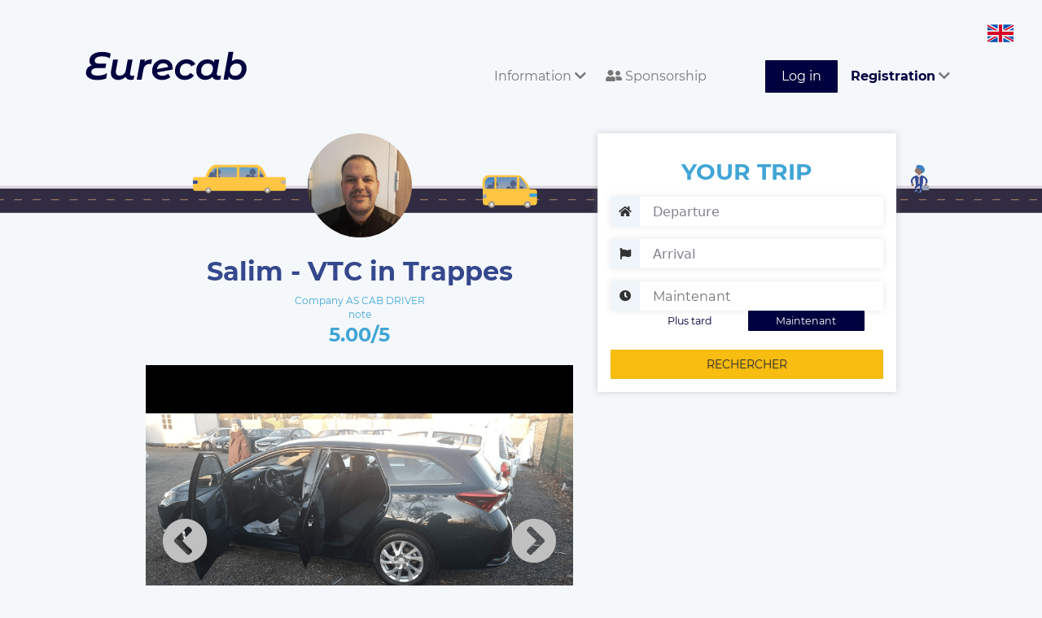

--- FILE ---
content_type: text/html; charset=UTF-8
request_url: https://www.eurecab.com/en/annonce/as-cab-driver
body_size: 6802
content:
<!DOCTYPE html>
<html lang="en" class="no-js">
<head>


    <!-- Google tag (gtag.js) --> 
    <script async src="https://www.googletagmanager.com/gtag/js?id=G-RLLG5FD3H6"></script> <script> window.dataLayer = window.dataLayer || []; function gtag(){dataLayer.push(arguments);} gtag('js', new Date()); gtag('config', 'G-RLLG5FD3H6'); </script>
    <!-- Google tag (gtag.js) end -->

    
    <script type="text/javascript" charset="UTF-8" src="//cdn.cookie-script.com/s/189a08d42058454cd76f329218eb6beb.js"></script>

    <meta charset="utf-8">
    <meta http-equiv="X-UA-Compatible" content="IE=edge">
    <meta name="viewport" content="width=device-width, initial-scale=1">

        <title>
        Salim - VTC in Trappes
    </title>
    <meta name="description" content="Book your Private Chauffeur AS CAB DRIVER in Trappes and surroundings. Noted company 5.00 / 5 with 5 Verified Customer Reviews. Professional Drivers and Impeccable Vehicles. The price is fixed at the reservation and without surprise. 10% discount on your first race with code ECXZAV." />
    <meta name="keywords" content="Taxi, VTC, AS CAB DRIVER, Trappes, booking" />

    <meta property="og:url" content="https://www.eurecab.com/en/annonce/as-cab-driver" />
    <meta property="og:type" content="website" />
    <meta property="og:title" content="Salim - VTC in Trappes" />
    <meta property="og:description" content="Book your Private Chauffeur AS CAB DRIVER in Trappes and surroundings. Noted company 5.00 / 5 with 5 Verified Customer Reviews. Professional Drivers and Impeccable Vehicles. The price is fixed at the reservation and without surprise. 10% discount on your first race with code ECXZAV." />
    <meta property="og:image:secure_url" content="https://www.eurecab.com/storage/members/pictures/202003/108084/profile-108084-small.png?t=1587398644" />

<!-- .ico -->
    <link rel="shortcut icon" href="https://www.eurecab.com/images/logo/favicon.ico?v=3"/>
    <link rel="icon" href="https://www.eurecab.com/images/logo/favicon.ico?v=3"/>

    <link href="https://www.eurecab.com/assets/bootstrap/css/bootstrap.min.css" rel="stylesheet">
<!--    <link rel="stylesheet" href="//maxcdn.bootstrapcdn.com/font-awesome/4.3.0/css/font-awesome.min.css"> -->

    <!-- fonts -->
    <link href='https://fonts.googleapis.com/css?family=Quicksand:400,700|Open+Sans:400italic,600italic,700italic,400,600,700'
          rel='stylesheet' type='text/css'>

    <script>
      !function (f, b, e, v, n, t, s) {
        if (f.fbq) return;
        n = f.fbq = function () {
          n.callMethod ?
            n.callMethod.apply(n, arguments) : n.queue.push(arguments)
        };
        if (!f._fbq) f._fbq = n;
        n.push = n;
        n.loaded = !0;
        n.version = '2.0';
        n.queue = [];
        t = b.createElement(e);
        t.async = !0;
        t.src = v;
        s = b.getElementsByTagName(e)[0];
        s.parentNode.insertBefore(t, s)
      }(window, document, 'script', 'https://connect.facebook.net/en_US/fbevents.js');
      fbq('init', "246963072385715");
      fbq('track', 'PageView');
    </script>

    <script>
    (function (i, s, o, g, r, a, m) {
      i['GoogleAnalyticsObject'] = r;
      i[r] = i[r] || function () {
        (i[r].q = i[r].q || []).push(arguments)
      }, i[r].l = 1 * new Date();
      a = s.createElement(o),
        m = s.getElementsByTagName(o)[0];
      a.async = 1;
      a.src = g;
      m.parentNode.insertBefore(a, m)
    })(window, document, 'script', '//www.google-analytics.com/analytics.js', 'ga');

    ga('create', 'UA-54791403-1', 'auto');
    ga('send', 'pageview');
    ga('require', 'ecommerce');
    </script>

        
    <noscript>
        <img height="1" width="1" style="display:none" alt="facebook_pixel"
                   src="https://www.facebook.com/tr?id=246963072385715&ev=PageView&noscript=1"/>
    </noscript>

	<link href="/css/main.css?id=1928139f4f06bba441be" rel="stylesheet">

	    <link href="https://www.eurecab.com/assets/bootstrap/css/bootstrap-datetimepicker.min.css" rel="stylesheet">

    <script>
        let a = 'json';
    </script>

    <script type="application/ld+json">
    {
        "@context": "http://schema.org/",
        "@type": "TaxiService",
        "provider": {
            "@type": "LocalBusiness",
            "name": "AS CAB DRIVER",
            "image": "https://www.eurecab.com/storage/members/pictures/202003/108084/profile-108084-large.png?t=1587398643",
            "address": "Trappes",
            "priceRange": "10",
            "telephone": "+33100000000",
            "areaServed": {
                "@type": "City",
                "name": "Trappes"
            },
            "location": {
                "@type": "Place",
                "geo": {
                    "@type": "GeoCircle",
                    "geoMidpoint": {
                        "@type": "GeoCoordinates",
                        "latitude": "48.776731",
                        "longitude": "2.001844"
                    },
                    "geoRadius": "50"
                }
            }        },
        "aggregateRating": {
            "@type": "AggregateRating",
            "ratingValue": "5.00",
            "reviewCount": "5"
        }
            }
    </script>


    <script>
      fbq('track', 'ViewContent', {
        content_name: 'ad_as-cab-driver'
      });
    </script>
    <!-- DO NOT MODIFY -->
    <!-- End Facebook Pixel Code -->


<!-- favicons -->
    <link rel="apple-touch-icon" sizes="180x180" href="/images/logo/favicons/apple-touch-icon.png?v=3">
    <link rel="icon" type="image/png" sizes="32x32" href="/images/logo/favicons/favicon-32x32.png?v=3">
    <link rel="icon" type="image/png" sizes="16x16" href="/images/logo/favicons/favicon-16x16.png?v=3">
    <link rel="manifest" href="/images/logo/favicons/site.webmanifest?v=3">
    <link rel="mask-icon" href="/images/logo/favicons/safari-pinned-tab.svg?v=3" color="#5bbad5">
    <link rel="shortcut icon" href="/images/logo/favicons/favicon.ico?v=3">
    <meta name="msapplication-TileColor" content="#da532c">
    <meta name="msapplication-config" content="/images/logo/favicons/browserconfig.xml?v=3">
    <meta name="theme-color" content="#00013f">

    <link href="https://www.eurecab.com/assets/css/front.extra.css" rel="stylesheet">
    <style>
            </style>

    <!-- Google Tag Manager -->
    <script>(function (w, d, s, l, i) {
            w[l] = w[l] || [];
            w[l].push({
                'gtm.start': new Date().getTime(), event: 'gtm.js'
            });
            var f = d.getElementsByTagName(s)[0],
                j = d.createElement(s), dl = l != 'dataLayer' ? '&l=' + l : '';
            j.async = true;
            j.src =
                'https://www.googletagmanager.com/gtm.js?id=' + i + dl;
            f.parentNode.insertBefore(j, f);
        })(window, document, 'script', 'dataLayer', 'GTM-TKTSXHG');</script>
    <!-- End Google Tag Manager -->

    <noscript>
        <iframe src="https://www.googletagmanager.com/ns.html?id=GTM-TKTSXHG"
                height="0" width="0" style="display:none;visibility:hidden"></iframe>
    </noscript>
    <!-- End Google Tag Manager (noscript) -->

    <script type="application/ld+json">{
        "@context": "http://schema.org",
        "@type": "Organization",
        "additionalType": "http://www.productontology.org/id/Taxicab",
        "name": "Eurecab",
        "logo": "http://www.eurecab.com/favicon.ico",
        "url": "https://www.eurecab.com",
        "sameAs": [
            "https://www.facebook.com/EURECAB/",
            "https://twitter.com/Eurecabfr"
        ],
        "contactPoint": {
            "@type": "ContactPoint",
            "telephone": "+33100000000",
            "contactType": "Customer Service",
            "email": "contact@eurecab.com",
            "contactOption": "TollFree",
            "areaServed": "France",
            "availableLanguage": "English,French"
        },
        "address": {
            "@type": "PostalAddress",
            "addressCountry": "France",
            "addressLocality": "Paris",
            "addressRegion": null,
            "postalCode": "75011",
            "streetAddress": "100 rue de la Folie Méricourt"
        }
    }</script>
</head>

<body>

	<div class="wrapper">
		<!--
................................................................................
	Front header
................................................................................
-->
<!--
................................................................................
	Admin bar
................................................................................
-->

<nav class="navbar header navbar-default">
    <div class="header-container container-fluid">
        <div class="navbar-header">
            <button type="button" class="navbar-toggle collapsed" data-toggle="collapse"
                    data-target="#bs-example-navbar-collapse-1" aria-expanded="false">
                <span class="sr-only">Toggle navigation</span>
                <span class="icon-bar"></span>
                <span class="icon-bar"></span>
                <span class="icon-bar"></span>
            </button>
            <a class="navbar-brand header-logo" href="/">
                <div class="header-logo__comp">
                    <img class="header-logo__letters" alt="eurecab logo text" src="https://www.eurecab.com/images/logo/full_blue.svg"/>
                </div>
            </a>
            <div class="menu-language">
                <img alt="Icone pays en" class="language-icon"
                     src="https://www.eurecab.com/assets/img/flags/en.svg">
                <div class="submenu-language">
                                            <a class="submenu-item" rel="alternate" hreflang="en"
                           href="https://www.eurecab.com/en/annonce/as-cab-driver">
                            <img src="https://www.eurecab.com/assets/img/flags/en.svg"
                                 alt="Icone pays English" class="language-icon">
                            <span class="spacer"></span>
                            <span>English</span>
                        </a>
                                            <a class="submenu-item" rel="alternate" hreflang="fr"
                           href="https://www.eurecab.com/fr/annonce/as-cab-driver">
                            <img src="https://www.eurecab.com/assets/img/flags/fr.svg"
                                 alt="Icone pays Français" class="language-icon">
                            <span class="spacer"></span>
                            <span>Français</span>
                        </a>
                                    </div>
            </div>
        </div>

        <div class="collapse navbar-collapse" id="bs-example-navbar-collapse-1">
            <ul class="nav navbar-nav navbar-right">
                <li role="menuitem" class="dropdown">
                    <a href="#" class="header-link dropdown-toggle" data-toggle="dropdown" aria-expanded="true">
                        Information <i class="fa fa-chevron-down"></i>
                    </a>
                    <ul role="menu" class="dropdown-menu">
                        <li role="menuitem">
                            <a href="https://www.eurecab.com/en/cities">
                                Cities served
                            </a>

                            <span class="hr-menu-item"></span>

                            <a class=""
                               href="https://entreprise.eurecab.com">
                                Business Offer
                            </a>

                            <!-- <a href="http://blog.eurecab.com/nos-engagements">
                                Environmental Social Responsibility
                            </a> -->

                                                                                                                                                            <a href="https://www.eurecab.com/en/informations/les-vehicules">
                                        Vehicles
                                    </a>
                                                                                                                                <a href="https://www.eurecab.com/en/informations/eurecab-dans-les-medias">
                                        Eurecab in the media
                                    </a>
                                                            
                            <span class="hr-menu-item"></span>

                                                            <a href="https://eure-cab.zendesk.com/hc/fr" aria-label="Aide"
                                   class="e2-footer-link" target="_blank" rel="noopener">
                                    Help / Contact
                                </a>
                                                    </li>
                    </ul>
                </li>

                <li role="menuitem">
                    <a href="https://eurecab.page.link/Co5h" class="header-link">
                        <i class="fas fa-user-friends"></i>
                        Sponsorship
                    </a>
                </li>

                
                                    <li role="menuitem">
                        <a class="header-link header-link-button btn btn-success" href="https://www.eurecab.com/en/auth/login">
                            Log in
                        </a>
                    </li>

                    <li role="menuitem" class="dropdown">
                        <a href="#" class="header-link dropdown-toggle" data-toggle="dropdown" aria-expanded="true">
                            <strong>Registration</strong>
                            <i class="fa fa-chevron-down"></i>
                        </a>
                        <ul role="menu" class="dropdown-menu">
                            <li role="menuitem">
                                <a href="https://www.eurecab.com/en/auth/register">
                                    <strong>You&#039;re a passenger</strong>
                                </a>
                            </li>
                            <li role="menuitem">
                                <a href="https://www.eurecab.com/en/driver/signup">
                                    <strong>You&#039;re a driver</strong>
                                </a>
                            </li>
                        </ul>
                    </li>
                            </ul>
        </div>
    </div>
</nav>
<div class="posthead"></div>
		<!--
................................................................................
	User message
................................................................................
-->



		
    <div class="e2-section" id="app">
        <div class="driver-background"></div>
        <div class="e2-section-content driver">
            <div class="e2-section-left col-md-7">
                <div class="driver-header">
                    <div class="driver-avatar">
                        <img src="https://www.eurecab.com/storage/members/pictures/202003/108084/profile-108084-large.png?t=1587398643"
                             class="driver-avatar__image" alt="Photo de profil pour le VTC AS CAB DRIVER à Trappes">
                    </div>
                    <div class="driver-name">
                        <h1 class="driver-name__head">
                            Salim - VTC in Trappes
                        </h1>
                    </div>
                    <div class="driver-grade">
                                                    <div class="driver-grade__label">
                                Company AS CAB DRIVER
                            </div>
                                                                            <div class="driver-grade__label">note</div>
                            <div class="driver-grade__number">5.00/5</div>
                                            </div>
                </div>
            </div>

            <app-ad-search action="https://www.eurecab.com/en/annonce/as-cab-driver"
                           :auth=" {} "
                           :result="JSON.parse('{&quot;searched&quot;:false}')"
                           from=""
                           to=""
                           dt=""
                           ad="4935"></app-ad-search>

            <form id="bookingForm" class="formBooking" method="post" action="https://www.eurecab.com/en/booking">
            </form>

                            <div class="e2-section-left col-md-7" style="margin-top: 20px">
                    <app-carousel target=".pic"></app-carousel>

                                            <div class="hidden pic"
                             data-legend=""
                             data-path="https://www.eurecab.com/storage/members/pictures/202003/108084/cover-108084-59a28867-70d1-4db5-a114-dd62dfe48520-original.png?t=1587398643"></div>
                                            <div class="hidden pic"
                             data-legend=""
                             data-path="https://www.eurecab.com/storage/members/pictures/202003/108084/cover-108084-6344db0e-f516-4fd0-bf5d-37b843879d22-original.png?t=1587398643"></div>
                                            <div class="hidden pic"
                             data-legend=""
                             data-path="https://www.eurecab.com/storage/members/pictures/202003/108084/cover-108084-bb7133b1-2f5d-4f79-b876-dc3e03ce63de-original.png?t=1587398643"></div>
                                    </div>
                        <div class="e2-section-left col-md-7">
                <h2 class="h2-little">
                    About AS CAB DRIVER, your VTC in Trappes
                </h2>
                <div class="driver-bio">
                                    <p>Bonjour,
Je suis chauffeur privé vtc depuis janvier 2020, j&#039;aime mon métier , je parle trois langues ( français, Anglais, Arabe )
A bientôt.</p>
                                </div>
                <hr class="separator"/>
                                <div class="driver-vehicles">
                    <h2 class="cyan bold">
                        Available vehicles:
                    <div class="clearfix"></div>
                    </h2>
                                            <div class="driver-vehicles__item">
                            <span class="driver-vehicles__gamme">Economique</span>
                            <span class="driver-vehicles__model" data-toggle="tooltip" data-placement="top"
                                  title="Toyota auris touring sport">Toyota auris touring sport</span>
                            <span class="driver-vehicles__features">
                                <span class="driver-vehicles__seats">3</span>
                                Seats
                                <span class="driver-vehicles__bagages">4</span>
                                Luggages
                            </span>
                        </div>
                                    </div>
                <hr class="separator"/>
                <div class="driver-services">
                    <h2 class="bold cyan">Services:</h2>
                    <span class="driver-services__list">
                                                    <span class="driver-services__item">
                                <i class="fa fa-child cyan"></i> Car seat
                            </span>
                                                                            <span class="driver-services__item">
                                <i class="fa fa-plug cyan"></i> Véhicule hybride
                            </span>
                                                                                                        <span class="driver-services__item">
                                <i class="fa fa-wifi cyan"></i> Wi-Fi
                            </span>
                        
                                            </span>
                                                        </div>
                <hr class="separator"/>

                <div class="driver-localities">
                    <h2 class="cyan bold">
                        Other carriers in the region
                    </h2>
                    <p>
                                                    <a href="https://www.eurecab.com/en/annonce/prod-gds">
                                PROD GdS,                             </a>
                                                    <a href="https://www.eurecab.com/en/annonce/fdl-driver">
                                FDL DRIVER,                             </a>
                                                    <a href="https://www.eurecab.com/en/annonce/fab-drive-eurl">
                                FAB DRIVE eurl,                             </a>
                                                    <a href="https://www.eurecab.com/en/annonce/tagus-transport">
                                Tagus transport,                             </a>
                                                    <a href="https://www.eurecab.com/en/annonce/mamadou-bah">
                                Mamadou Bah,                             </a>
                                                    <a href="https://www.eurecab.com/en/annonce/timesguida">
                                Timesguida,                             </a>
                                                    <a href="https://www.eurecab.com/en/annonce/cial-car">
                                CIAL CAR,                             </a>
                                                    <a href="https://www.eurecab.com/en/annonce/monji-boubakri-ei">
                                MONJI BOUBAKRI EI,                             </a>
                                                    <a href="https://www.eurecab.com/en/annonce/liloo-driver">
                                Liloo driver,                             </a>
                                                    <a href="https://www.eurecab.com/en/annonce/procab">
                                Procab,                             </a>
                                                    <a href="https://www.eurecab.com/en/annonce/ivan-vtc">
                                Ivan VTC,                             </a>
                                                    <a href="https://www.eurecab.com/en/annonce/dimitri-da-costa-rebelo">
                                Dimitri da Costa Rebelo                            </a>
                                            </p>
                </div>
                <hr class="separator"/>

                <div id="comments" class="driver-reviews">
                    <p>
                        <h2 class="cyan bold">Customers&#039; opinion </h2>
                        (<span class="result-stars">
                            <i class="fa fa-star star-gold"></i>
                            <span class="result-stars__tag">
                                5.00 / 5
                                -
                                5 reviews
                            </span>
                        </span>)
                        <!--span class="pull-right driver-reviews__header">Trier par : <a href="#" class="driver-reviews__sort">Pertinence</a></span-->
                    </p>
                    <div class="driver-reviews__item">
        <div class="result-stars">
                            <i class="fa fa-star star-gold"></i>
                            <i class="fa fa-star star-gold"></i>
                            <i class="fa fa-star star-gold"></i>
                            <i class="fa fa-star star-gold"></i>
                            <i class="fa fa-star star-gold"></i>
                    </div>
        <p class="driver-reviews__name">Marc P.
            <small class="driver-reviews__date">January 25, 2023</small>
        </p>
            </div>
    <hr class="separator">
    <div class="driver-reviews__item">
        <div class="result-stars">
                            <i class="fa fa-star star-gold"></i>
                            <i class="fa fa-star star-gold"></i>
                            <i class="fa fa-star star-gold"></i>
                            <i class="fa fa-star star-gold"></i>
                            <i class="fa fa-star star-gold"></i>
                    </div>
        <p class="driver-reviews__name">Sabine B.
            <small class="driver-reviews__date">June 6, 2021</small>
        </p>
                    <p class="driver-reviews__content">Ponctuel souriant et très professionel</p>
            </div>
    <hr class="separator">
    <div class="driver-reviews__item">
        <div class="result-stars">
                            <i class="fa fa-star star-gold"></i>
                            <i class="fa fa-star star-gold"></i>
                            <i class="fa fa-star star-gold"></i>
                            <i class="fa fa-star star-gold"></i>
                            <i class="fa fa-star star-gold"></i>
                    </div>
        <p class="driver-reviews__name">Marie-pierre A.
            <small class="driver-reviews__date">April 9, 2021</small>
        </p>
            </div>
    <hr class="separator">
    <div class="driver-reviews__item">
        <div class="result-stars">
                            <i class="fa fa-star star-gold"></i>
                            <i class="fa fa-star star-gold"></i>
                            <i class="fa fa-star star-gold"></i>
                            <i class="fa fa-star star-gold"></i>
                            <i class="fa fa-star star-gold"></i>
                    </div>
        <p class="driver-reviews__name">Konstantin B.
            <small class="driver-reviews__date">February 26, 2021</small>
        </p>
                    <p class="driver-reviews__content">Une course parfait</p>
            </div>
    <hr class="separator">
    <div class="driver-reviews__item">
        <div class="result-stars">
                            <i class="fa fa-star star-gold"></i>
                            <i class="fa fa-star star-gold"></i>
                            <i class="fa fa-star star-gold"></i>
                            <i class="fa fa-star star-gold"></i>
                            <i class="fa fa-star star-gold"></i>
                    </div>
        <p class="driver-reviews__name">Alain B.
            <small class="driver-reviews__date">July 2, 2020</small>
        </p>
            </div>
    <hr class="separator">
                    <div id="comment_loader" style="display: none">
                        <div class="spinner">
                            <div class="rect1"></div>
                            <div class="rect2"></div>
                            <div class="rect3"></div>
                            <div class="rect4"></div>
                            <div class="rect5"></div>
                            <div class="rect6"></div>
                            <div class="rect7"></div>
                        </div>
                    </div>
                </div>
                <a href="#" class="cyan bold" id="comment_more">More comments</a>
            </div>
            <div class="clearfix"></div>
        </div>
    </div>
    <div class="push-xl"></div>
					<div class="e2-footer">
        <div class="e2-section container-fluid">
        <div class="e2-footer-nav col-sm-3">
            <h3 class="e2-footer-title">MORE ABOUT OUR SERVICES</h3>
            <a href="http://entreprise.eurecab.com" class="e2-footer-link">
                Business Offer
            </a>
            <a href="https://eure-cab.zendesk.com/hc/fr/categories/12474849318802-Pour-les-clients" class="e2-footer-link"
                target="_blank" rel="noopener">FAQ clients</a>
            <a href="https://eure-cab.zendesk.com/hc/fr/categories/12474854725906-Pour-les-partenaires-chauffeurs"
                class="e2-footer-link" target="_blank" rel="noopener">FAQ Driver</a>
            
                                    <a href="https://www.eurecab.com/en/cities/taxi-paris" class="e2-footer-link">
                Taxi Paris
            </a>
                                                                                    <a href="/files/eurecab_cgu_client.pdf" class="e2-footer-link"> Terms of Uses </a>
            
            <div class="rating-badge">
                <g:ratingbadge merchant_id=132913459></g:ratingbadge>
            </div>
        </div>
        <div class="e2-footer-nav col-sm-3">
            <h3 class="e2-footer-title">L'entreprise</h3>
            <a href="http://blog.eurecab.com/qui-sommes-nous" class="e2-footer-link">Qui sommes-nous ?</a>
            <a href="http://blog.eurecab.com/nos-engagements" class="e2-footer-link">
                Environmental Social Responsibility
            </a>
            <a href="/cdn-cgi/l/email-protection#8ae9e5e4feebe9fecaeffff8efe9ebe8a4e9e5e7" class="e2-footer-link">Rejoignez l'équipe</a>
            
            <a href="https://www.eurecab.com/en/informations/eurecab-dans-les-medias" class="e2-footer-link">Press</a>

            <h3 class="e2-footer-title">Contact</h3>
            <a href="https://www.facebook.com/Eurecab" aria-label="Facebook" class="e2-footer-link inline">
                <i class="fab fa-facebook-square fa-2x"></i>
            </a>
            <a href="https://twitter.com/Eurecabfr" aria-label="Twitter" class="e2-footer-link inline">
                <i class="fab fa-twitter fa-2x"></i>
            </a>

                            <a href="https://eure-cab.zendesk.com/hc/fr" aria-label="Contact"
                   class="e2-footer-link" target="_blank" rel="noopener">
                    Contactez nous
                </a>
                    </div>
        <div class="e2-footer-nav col-sm-2">
            <h3 class="e2-footer-title">Cities</h3>
                                                            <a href="https://www.eurecab.com/en/cities/paris" class="e2-footer-link">
                Paris
            </a>
                                                <a href="https://www.eurecab.com/en/cities/bordeaux" class="e2-footer-link">
                Bordeaux
            </a>
                                </div>
        <div class="e2-footer-nav col-sm-4">
            <h3 class="e2-footer-title">Trajets aéroport</h3>
            <a href="/cities/paris/aeroport-roissy-cdg" class="e2-footer-link">Aéroport Roissy Charles de Gaulle</a>
            <a href="/cities/paris/aeroport-paris-orly" class="e2-footer-link">Aéroport Paris Orly</a>
            <a href="/cities/paris/aeroport-paris-beauvais-tille" class="e2-footer-link">Aéroport Beauvais Tillé</a>
            <a href="/cities/nice/aeroport-nice-cote-d-azur" class="e2-footer-link">Aéroport Nice côte d'Azur</a>
            <a href="/cities/lyon/aeroport-lyon-saint-exupery" class="e2-footer-link">Aéroport Lyon Saint-Exupéry</a>
            <a href="/cities/bordeaux/aeroport-bordeaux-merignac" class="e2-footer-link">Aéroport Bordeaux Mérignac</a>
            <a href="/cities/marseille/aeroport-marseille-provence" class="e2-footer-link">Aéroport Marseille
                Provence</a>
        </div>
        <div class="clearfix"></div>
    </div>
</div>
	</div>
<!-- Google Tag Manager (noscript) -->
<noscript>
    <iframe src="https://www.googletagmanager.com/ns.html?id=GTM-TKTSXHG" height="0" width="0"
            style="display:none;visibility:hidden"></iframe>
</noscript>
<!-- End Google Tag Manager (noscript) -->
<script data-cfasync="false" src="/cdn-cgi/scripts/5c5dd728/cloudflare-static/email-decode.min.js"></script><script src="https://www.eurecab.com/assets/js/vendor/modernizr-2.8.3.js"></script>

    <script src="/js/front.js?id=9ea63198288158d9c719"></script>

	
    <script type="text/javascript" src="https://www.eurecab.com/assets/js/eurecab/ad_public_blade.js?v=1.0" id="AdPublicBlade"
            data-company="AS CAB DRIVER"
            data-vote-count="5"
            data-vote-average="5.00"
            data-locality="Trappes"
            data-ad-id="4935"></script>

    <!-- rich snippet to display stars with google search results -->
    <style type="text/css">
        #map-canvas {
            height: 265px;
            margin: 0;
            padding: 0;
        }

        .pac-container {
            z-index: 10000 !important;
        }

        #msg-vote {
            display: none;
        }
    </style>



<script defer src="https://static.cloudflareinsights.com/beacon.min.js/vcd15cbe7772f49c399c6a5babf22c1241717689176015" integrity="sha512-ZpsOmlRQV6y907TI0dKBHq9Md29nnaEIPlkf84rnaERnq6zvWvPUqr2ft8M1aS28oN72PdrCzSjY4U6VaAw1EQ==" data-cf-beacon='{"version":"2024.11.0","token":"b0f284ae55d344ce970c7a3bb002a63d","r":1,"server_timing":{"name":{"cfCacheStatus":true,"cfEdge":true,"cfExtPri":true,"cfL4":true,"cfOrigin":true,"cfSpeedBrain":true},"location_startswith":null}}' crossorigin="anonymous"></script>
</body>
</html>


--- FILE ---
content_type: text/javascript
request_url: https://www.eurecab.com/js/app-carousel.bundle.js
body_size: 26405
content:
webpackJsonp([3],{

/***/ "./node_modules/babel-loader/lib/index.js?{\"cacheDirectory\":true,\"presets\":[[\"env\",{\"modules\":false,\"targets\":{\"browsers\":[\"> 2%\"],\"uglify\":true}}]],\"plugins\":[\"transform-object-rest-spread\",[\"transform-runtime\",{\"polyfill\":false,\"helpers\":false}],\"syntax-dynamic-import\"]}!./node_modules/vue-loader/lib/selector.js?type=script&index=0!./resources/assets/js/front/components/Carousel.vue":
/***/ (function(module, __webpack_exports__, __webpack_require__) {

"use strict";
eval("Object.defineProperty(__webpack_exports__, \"__esModule\", { value: true });\n/* harmony import */ var __WEBPACK_IMPORTED_MODULE_0__front_store_carousel__ = __webpack_require__(\"./resources/assets/js/front/store/carousel.js\");\n/* harmony import */ var __WEBPACK_IMPORTED_MODULE_1__Carousel_Lightbox__ = __webpack_require__(\"./resources/assets/js/front/components/Carousel/Lightbox.vue\");\n/* harmony import */ var __WEBPACK_IMPORTED_MODULE_1__Carousel_Lightbox___default = __webpack_require__.n(__WEBPACK_IMPORTED_MODULE_1__Carousel_Lightbox__);\n//\n//\n//\n//\n//\n//\n//\n//\n//\n//\n//\n//\n//\n//\n//\n//\n//\n//\n//\n//\n//\n//\n//\n//\n//\n//\n//\n//\n//\n//\n//\n//\n//\n//\n//\n//\n//\n//\n//\n\n\n\n\n/* harmony default export */ __webpack_exports__[\"default\"] = ({\n    components: {\n        Lightbox: __WEBPACK_IMPORTED_MODULE_1__Carousel_Lightbox___default.a\n    },\n    props: {\n        target: {\n            type: String,\n            required: true\n        }\n    },\n    data: function data() {\n        return {\n            auto: true,\n            direction: 'left',\n            state: __WEBPACK_IMPORTED_MODULE_0__front_store_carousel__[\"a\" /* default */].state\n        };\n    },\n\n    computed: {\n        image: function image() {\n            if (this.state.index !== false) {\n                return this.state.images[this.state.index];\n            }\n        },\n        transition: function transition() {\n            return 'lightbox-' + this.direction;\n        }\n    },\n    methods: {\n        prev: function prev() {\n            this.direction = 'right';\n            __WEBPACK_IMPORTED_MODULE_0__front_store_carousel__[\"a\" /* default */].prev();\n        },\n        next: function next() {\n            this.direction = 'left';\n            __WEBPACK_IMPORTED_MODULE_0__front_store_carousel__[\"a\" /* default */].next();\n        },\n        disableAuto: function disableAuto() {\n            this.auto = false;\n        },\n        enableAuto: function enableAuto() {\n            if (this.state.fullscreen) {\n                return;\n            }\n            this.auto = true;\n        },\n        openFullscreen: function openFullscreen() {\n            this.disableAuto();\n            __WEBPACK_IMPORTED_MODULE_0__front_store_carousel__[\"a\" /* default */].open(this.state.index);\n        },\n        select: function select(index) {\n            if (index > this.state.index) {\n                this.direction = 'left';\n            } else if (index < this.state.index) {\n                this.direction = 'right';\n            }\n\n            __WEBPACK_IMPORTED_MODULE_0__front_store_carousel__[\"a\" /* default */].select(index);\n        }\n    },\n    mounted: function mounted() {\n        var _this = this;\n\n        var pictures = document.querySelectorAll(this.target);\n\n        pictures.forEach(function (picture) {\n            var info = {\n                path: picture.dataset.path,\n                legend: picture.dataset.legend || 'Votre chauffeur à votre disposition !'\n            };\n\n            __WEBPACK_IMPORTED_MODULE_0__front_store_carousel__[\"a\" /* default */].addImage(info);\n        });\n\n        this.$interval = window.setInterval(function () {\n            if (_this.auto === false) {\n                return;\n            }\n\n            _this.next();\n        }, 4000);\n    },\n    destroyed: function destroyed() {\n        if (this.$interval) {\n            window.clearInterval(this.$interval);\n        }\n    }\n});//# sourceURL=[module]\n//# sourceMappingURL=[data-uri]\n//# sourceURL=webpack-internal:///./node_modules/babel-loader/lib/index.js?{\"cacheDirectory\":true,\"presets\":[[\"env\",{\"modules\":false,\"targets\":{\"browsers\":[\"> 2%\"],\"uglify\":true}}]],\"plugins\":[\"transform-object-rest-spread\",[\"transform-runtime\",{\"polyfill\":false,\"helpers\":false}],\"syntax-dynamic-import\"]}!./node_modules/vue-loader/lib/selector.js?type=script&index=0!./resources/assets/js/front/components/Carousel.vue\n");

/***/ }),

/***/ "./node_modules/babel-loader/lib/index.js?{\"cacheDirectory\":true,\"presets\":[[\"env\",{\"modules\":false,\"targets\":{\"browsers\":[\"> 2%\"],\"uglify\":true}}]],\"plugins\":[\"transform-object-rest-spread\",[\"transform-runtime\",{\"polyfill\":false,\"helpers\":false}],\"syntax-dynamic-import\"]}!./node_modules/vue-loader/lib/selector.js?type=script&index=0!./resources/assets/js/front/components/Carousel/Lightbox.vue":
/***/ (function(module, __webpack_exports__, __webpack_require__) {

"use strict";
eval("Object.defineProperty(__webpack_exports__, \"__esModule\", { value: true });\n/* harmony import */ var __WEBPACK_IMPORTED_MODULE_0__LightboxImage__ = __webpack_require__(\"./resources/assets/js/front/components/Carousel/LightboxImage.vue\");\n/* harmony import */ var __WEBPACK_IMPORTED_MODULE_0__LightboxImage___default = __webpack_require__.n(__WEBPACK_IMPORTED_MODULE_0__LightboxImage__);\n/* harmony import */ var __WEBPACK_IMPORTED_MODULE_1__front_store_carousel__ = __webpack_require__(\"./resources/assets/js/front/store/carousel.js\");\n//\n//\n//\n//\n//\n//\n//\n//\n//\n//\n//\n//\n//\n//\n//\n//\n\n\n\n\n/* harmony default export */ __webpack_exports__[\"default\"] = ({\n    components: {\n        LightboxImage: __WEBPACK_IMPORTED_MODULE_0__LightboxImage___default.a\n    },\n    data: function data() {\n        return {\n            state: __WEBPACK_IMPORTED_MODULE_1__front_store_carousel__[\"a\" /* default */].state,\n            direction: 'left'\n        };\n    },\n\n    computed: {\n        image: function image() {\n            if (this.state.index !== false) {\n                return this.state.images[this.state.index];\n            }\n        },\n        transition: function transition() {\n            return 'lightbox-' + this.direction;\n        }\n    },\n    methods: {\n        close: function close() {\n            this.$emit('close');\n            __WEBPACK_IMPORTED_MODULE_1__front_store_carousel__[\"a\" /* default */].close();\n        },\n        prev: function prev() {\n            this.direction = 'right';\n            __WEBPACK_IMPORTED_MODULE_1__front_store_carousel__[\"a\" /* default */].prev();\n        },\n        next: function next() {\n            this.direction = 'left';\n            __WEBPACK_IMPORTED_MODULE_1__front_store_carousel__[\"a\" /* default */].next();\n        }\n    }\n});//# sourceURL=[module]\n//# sourceMappingURL=[data-uri]\n//# sourceURL=webpack-internal:///./node_modules/babel-loader/lib/index.js?{\"cacheDirectory\":true,\"presets\":[[\"env\",{\"modules\":false,\"targets\":{\"browsers\":[\"> 2%\"],\"uglify\":true}}]],\"plugins\":[\"transform-object-rest-spread\",[\"transform-runtime\",{\"polyfill\":false,\"helpers\":false}],\"syntax-dynamic-import\"]}!./node_modules/vue-loader/lib/selector.js?type=script&index=0!./resources/assets/js/front/components/Carousel/Lightbox.vue\n");

/***/ }),

/***/ "./node_modules/babel-loader/lib/index.js?{\"cacheDirectory\":true,\"presets\":[[\"env\",{\"modules\":false,\"targets\":{\"browsers\":[\"> 2%\"],\"uglify\":true}}]],\"plugins\":[\"transform-object-rest-spread\",[\"transform-runtime\",{\"polyfill\":false,\"helpers\":false}],\"syntax-dynamic-import\"]}!./node_modules/vue-loader/lib/selector.js?type=script&index=0!./resources/assets/js/front/components/Carousel/LightboxImage.vue":
/***/ (function(module, __webpack_exports__, __webpack_require__) {

"use strict";
eval("Object.defineProperty(__webpack_exports__, \"__esModule\", { value: true });\n//\n//\n//\n//\n//\n//\n//\n//\n//\n//\n//\n\nfunction getScrollbarWidth() {\n    return window.innerWidth - document.documentElement.clientWidth;\n}\n\nfunction getScrollbarHeight() {\n    return window.innerHeight - document.documentElement.clientHeight;\n}\n\n/* harmony default export */ __webpack_exports__[\"default\"] = ({\n    props: {\n        image: Object\n    },\n    data: function data() {\n        return {\n            loading: true,\n            src: false,\n            legend: '',\n            styleImage: {},\n            styleLegend: {}\n        };\n    },\n\n    methods: {\n        resizeImage: function resizeImage(image) {\n            var width = image.width,\n                height = image.height;\n            var _window = window,\n                innerWidth = _window.innerWidth,\n                innerHeight = _window.innerHeight;\n\n\n            if (innerWidth < 767) {\n                // margin: 4px 6px\n                innerWidth -= 12;\n                innerHeight -= 8;\n            } else {\n                // margin: 20px 30px\n                innerWidth -= 60;\n                innerHeight -= 40;\n            }\n\n            if (width > innerWidth || height > innerHeight) {\n                var ratio = width / height;\n                var windowRatio = innerWidth / innerHeight;\n\n                if (ratio > windowRatio) {\n                    width = innerWidth;\n                    height = width / ratio;\n                } else {\n                    height = innerHeight;\n                    width = height * ratio;\n                }\n            }\n\n            var topStyle = (window.innerHeight - height - getScrollbarHeight()) * 0.5;\n\n            this.styleImage = {\n                width: width + 'px',\n                height: height + 'px',\n                top: topStyle + 'px',\n                left: (window.innerWidth - width - getScrollbarWidth()) * 0.5 + 'px'\n            };\n\n            var boxLegend = document.getElementById('boxLegend');\n\n            if (boxLegend) {\n                this.styleLegend = {\n                    width: this.styleImage.width,\n                    bottom: document.documentElement.clientHeight - (topStyle + height) + 'px',\n                    left: this.styleImage.left\n                };\n            }\n        }\n    },\n    mounted: function mounted() {\n        var _this = this;\n\n        this.imageObject = new window.Image();\n        this.imageObject.onload = function () {\n            _this.loading = false;\n            _this.src = _this.image.path;\n            _this.legend = _this.image.legend;\n\n            _this.$nextTick(function () {\n                _this.resizeImage(_this.imageObject);\n            });\n        };\n        this.imageObject.src = this.image.path;\n\n        this.resizeEvent = function () {\n            _this.resizeImage(_this.imageObject);\n        };\n\n        window.addEventListener('resize', this.resizeEvent);\n    },\n    destroyed: function destroyed() {\n        window.removeEventListener('resize', this.resizeEvent);\n    }\n});//# sourceURL=[module]\n//# sourceMappingURL=[data-uri]\n//# sourceURL=webpack-internal:///./node_modules/babel-loader/lib/index.js?{\"cacheDirectory\":true,\"presets\":[[\"env\",{\"modules\":false,\"targets\":{\"browsers\":[\"> 2%\"],\"uglify\":true}}]],\"plugins\":[\"transform-object-rest-spread\",[\"transform-runtime\",{\"polyfill\":false,\"helpers\":false}],\"syntax-dynamic-import\"]}!./node_modules/vue-loader/lib/selector.js?type=script&index=0!./resources/assets/js/front/components/Carousel/LightboxImage.vue\n");

/***/ }),

/***/ "./node_modules/css-loader/index.js?sourceMap!./node_modules/vue-loader/lib/style-compiler/index.js?{\"vue\":true,\"id\":\"data-v-5f286431\",\"scoped\":false,\"hasInlineConfig\":true}!./node_modules/sass-loader/lib/loader.js!./node_modules/vue-loader/lib/selector.js?type=styles&index=0!./resources/assets/js/front/components/Carousel.vue":
/***/ (function(module, exports, __webpack_require__) {

eval("exports = module.exports = __webpack_require__(\"./node_modules/css-loader/lib/css-base.js\")(true);\n// imports\n\n\n// module\nexports.push([module.i, \"\\n.image-lightbox-link {\\n  display: block;\\n  position: relative;\\n}\\n.image-btn {\\n  position: absolute;\\n  top: 50%;\\n  margin-top: -0.5em;\\n  background-color: transparent;\\n  border: none;\\n  border-radius: 2%;\\n  font-size: 4em;\\n  cursor: pointer;\\n  outline: none;\\n  z-index: 1;\\n  -webkit-transition: background-color 200ms linear;\\n  transition: background-color 200ms linear;\\n}\\n.image-btn i.fa {\\n    padding: 18px 7px 0;\\n    color: #c0c0c0;\\n    -webkit-transition: color 200ms linear;\\n    transition: color 200ms linear;\\n}\\n.image-btn:hover i.fa {\\n    color: #141414;\\n}\\n.image-prev {\\n  left: 7px;\\n}\\n.image-next {\\n  right: 7px;\\n}\\n.lightbox-fade-enter-active, .lightbox-fade-leave-active {\\n  -webkit-transition: opacity 200ms;\\n  transition: opacity 200ms;\\n}\\n.lightbox-fade-enter, .lightbox-fade-leave-active {\\n  opacity: 0;\\n}\\n.lightbox-left-enter-active, .lightbox-left-leave-active,\\n.lightbox-right-enter-active, .lightbox-right-leave-active {\\n  -webkit-transition: opacity 300ms, -webkit-transform 300ms;\\n  transition: opacity 300ms, -webkit-transform 300ms;\\n  transition: transform 300ms, opacity 300ms;\\n  transition: transform 300ms, opacity 300ms, -webkit-transform 300ms;\\n}\\n.lightbox-left-enter {\\n  opacity: 0;\\n  -webkit-transform: translateX(100px);\\n          transform: translateX(100px);\\n}\\n.lightbox-right-enter {\\n  opacity: 0;\\n  -webkit-transform: translateX(-100px);\\n          transform: translateX(-100px);\\n}\\n.lightbox-left-leave-active {\\n  opacity: 0;\\n  -webkit-transform: translateX(-100px);\\n          transform: translateX(-100px);\\n}\\n.lightbox-right-leave-active {\\n  opacity: 0;\\n  -webkit-transform: translateX(100px);\\n          transform: translateX(100px);\\n}\\n\", \"\", {\"version\":3,\"sources\":[\"/var/www/html/eurecab/resources/assets/js/front/components/Carousel.vue\"],\"names\":[],\"mappings\":\";AAAA;EACE,eAAe;EACf,mBAAmB;CAAE;AAEvB;EACE,mBAAmB;EACnB,SAAS;EACT,mBAAmB;EACnB,8BAA8B;EAC9B,aAAa;EACb,kBAAkB;EAClB,eAAe;EACf,gBAAgB;EAChB,cAAc;EACd,WAAW;EACX,kDAA0C;EAA1C,0CAA0C;CAAE;AAC5C;IACE,oBAAoB;IACpB,eAAe;IACf,uCAA+B;IAA/B,+BAA+B;CAAE;AACnC;IACE,eAAe;CAAE;AAErB;EACE,UAAU;CAAE;AAEd;EACE,WAAW;CAAE;AAEf;EACE,kCAA0B;EAA1B,0BAA0B;CAAE;AAE9B;EACE,WAAW;CAAE;AAEf;;EAEE,2DAA2C;EAA3C,mDAA2C;EAA3C,2CAA2C;EAA3C,oEAA2C;CAAE;AAE/C;EACE,WAAW;EACX,qCAA6B;UAA7B,6BAA6B;CAAE;AAEjC;EACE,WAAW;EACX,sCAA8B;UAA9B,8BAA8B;CAAE;AAElC;EACE,WAAW;EACX,sCAA8B;UAA9B,8BAA8B;CAAE;AAElC;EACE,WAAW;EACX,qCAA6B;UAA7B,6BAA6B;CAAE\",\"file\":\"Carousel.vue\",\"sourcesContent\":[\".image-lightbox-link {\\n  display: block;\\n  position: relative; }\\n\\n.image-btn {\\n  position: absolute;\\n  top: 50%;\\n  margin-top: -0.5em;\\n  background-color: transparent;\\n  border: none;\\n  border-radius: 2%;\\n  font-size: 4em;\\n  cursor: pointer;\\n  outline: none;\\n  z-index: 1;\\n  transition: background-color 200ms linear; }\\n  .image-btn i.fa {\\n    padding: 18px 7px 0;\\n    color: #c0c0c0;\\n    transition: color 200ms linear; }\\n  .image-btn:hover i.fa {\\n    color: #141414; }\\n\\n.image-prev {\\n  left: 7px; }\\n\\n.image-next {\\n  right: 7px; }\\n\\n.lightbox-fade-enter-active, .lightbox-fade-leave-active {\\n  transition: opacity 200ms; }\\n\\n.lightbox-fade-enter, .lightbox-fade-leave-active {\\n  opacity: 0; }\\n\\n.lightbox-left-enter-active, .lightbox-left-leave-active,\\n.lightbox-right-enter-active, .lightbox-right-leave-active {\\n  transition: transform 300ms, opacity 300ms; }\\n\\n.lightbox-left-enter {\\n  opacity: 0;\\n  transform: translateX(100px); }\\n\\n.lightbox-right-enter {\\n  opacity: 0;\\n  transform: translateX(-100px); }\\n\\n.lightbox-left-leave-active {\\n  opacity: 0;\\n  transform: translateX(-100px); }\\n\\n.lightbox-right-leave-active {\\n  opacity: 0;\\n  transform: translateX(100px); }\\n\"],\"sourceRoot\":\"\"}]);\n\n// exports\n//# sourceURL=[module]\n//# sourceMappingURL=[data-uri]\n//# sourceURL=webpack-internal:///./node_modules/css-loader/index.js?sourceMap!./node_modules/vue-loader/lib/style-compiler/index.js?{\"vue\":true,\"id\":\"data-v-5f286431\",\"scoped\":false,\"hasInlineConfig\":true}!./node_modules/sass-loader/lib/loader.js!./node_modules/vue-loader/lib/selector.js?type=styles&index=0!./resources/assets/js/front/components/Carousel.vue\n");

/***/ }),

/***/ "./node_modules/css-loader/index.js?sourceMap!./node_modules/vue-loader/lib/style-compiler/index.js?{\"vue\":true,\"id\":\"data-v-6756a668\",\"scoped\":false,\"hasInlineConfig\":true}!./node_modules/sass-loader/lib/loader.js!./node_modules/vue-loader/lib/selector.js?type=styles&index=0!./resources/assets/js/front/components/Carousel/LightboxImage.vue":
/***/ (function(module, exports, __webpack_require__) {

eval("exports = module.exports = __webpack_require__(\"./node_modules/css-loader/lib/css-base.js\")(true);\n// imports\n\n\n// module\nexports.push([module.i, \"\\n.lightbox-image, .lightbox-legend {\\n  position: fixed;\\n  background-color: #fff;\\n  text-align: center;\\n  font-size: 1.5em;\\n}\\n.lightbox-loading {\\n  position: fixed;\\n  top: 50%;\\n  left: 50%;\\n  width: 40px;\\n  height: 40px;\\n  padding: 10px;\\n  margin-top: -20px;\\n  margin-left: -20px;\\n  background-color: rgba(240, 240, 240, 0.8);\\n  border-radius: 40px;\\n}\\n.lightbox-loading:after {\\n    content: ' ';\\n    display: block;\\n    width: 20px;\\n    height: 20px;\\n    background-color: #141414;\\n    border-radius: 40px;\\n    -webkit-animation: lightbox_loading 1000ms ease infinite;\\n            animation: lightbox_loading 1000ms ease infinite;\\n}\\n@-webkit-keyframes lightbox_loading {\\n0% {\\n    opacity: 0.5;\\n    -webkit-transform: scale(0.75);\\n            transform: scale(0.75);\\n}\\n50% {\\n    opacity: 1;\\n    -webkit-transform: scale(1.5);\\n            transform: scale(1.5);\\n}\\n100% {\\n    opacity: 0.5;\\n    -webkit-transform: scale(0.75);\\n            transform: scale(0.75);\\n}\\n}\\n@keyframes lightbox_loading {\\n0% {\\n    opacity: 0.5;\\n    -webkit-transform: scale(0.75);\\n            transform: scale(0.75);\\n}\\n50% {\\n    opacity: 1;\\n    -webkit-transform: scale(1.5);\\n            transform: scale(1.5);\\n}\\n100% {\\n    opacity: 0.5;\\n    -webkit-transform: scale(0.75);\\n            transform: scale(0.75);\\n}\\n}\\n\", \"\", {\"version\":3,\"sources\":[\"/var/www/html/eurecab/resources/assets/js/front/components/Carousel/LightboxImage.vue\"],\"names\":[],\"mappings\":\";AAAA;EACE,gBAAgB;EAChB,uBAAuB;EACvB,mBAAmB;EACnB,iBAAiB;CAAE;AAErB;EACE,gBAAgB;EAChB,SAAS;EACT,UAAU;EACV,YAAY;EACZ,aAAa;EACb,cAAc;EACd,kBAAkB;EAClB,mBAAmB;EACnB,2CAA2C;EAC3C,oBAAoB;CAAE;AACtB;IACE,aAAa;IACb,eAAe;IACf,YAAY;IACZ,aAAa;IACb,0BAA0B;IAC1B,oBAAoB;IACpB,yDAAiD;YAAjD,iDAAiD;CAAE;AAEvD;AACE;IACE,aAAa;IACb,+BAAuB;YAAvB,uBAAuB;CAAE;AAC3B;IACE,WAAW;IACX,8BAAsB;YAAtB,sBAAsB;CAAE;AAC1B;IACE,aAAa;IACb,+BAAuB;YAAvB,uBAAuB;CAAE;CAAE;AAT/B;AACE;IACE,aAAa;IACb,+BAAuB;YAAvB,uBAAuB;CAAE;AAC3B;IACE,WAAW;IACX,8BAAsB;YAAtB,sBAAsB;CAAE;AAC1B;IACE,aAAa;IACb,+BAAuB;YAAvB,uBAAuB;CAAE;CAAE\",\"file\":\"LightboxImage.vue\",\"sourcesContent\":[\".lightbox-image, .lightbox-legend {\\n  position: fixed;\\n  background-color: #fff;\\n  text-align: center;\\n  font-size: 1.5em; }\\n\\n.lightbox-loading {\\n  position: fixed;\\n  top: 50%;\\n  left: 50%;\\n  width: 40px;\\n  height: 40px;\\n  padding: 10px;\\n  margin-top: -20px;\\n  margin-left: -20px;\\n  background-color: rgba(240, 240, 240, 0.8);\\n  border-radius: 40px; }\\n  .lightbox-loading:after {\\n    content: ' ';\\n    display: block;\\n    width: 20px;\\n    height: 20px;\\n    background-color: #141414;\\n    border-radius: 40px;\\n    animation: lightbox_loading 1000ms ease infinite; }\\n\\n@keyframes lightbox_loading {\\n  0% {\\n    opacity: 0.5;\\n    transform: scale(0.75); }\\n  50% {\\n    opacity: 1;\\n    transform: scale(1.5); }\\n  100% {\\n    opacity: 0.5;\\n    transform: scale(0.75); } }\\n\"],\"sourceRoot\":\"\"}]);\n\n// exports\n//# sourceURL=[module]\n//# sourceMappingURL=[data-uri]\n//# sourceURL=webpack-internal:///./node_modules/css-loader/index.js?sourceMap!./node_modules/vue-loader/lib/style-compiler/index.js?{\"vue\":true,\"id\":\"data-v-6756a668\",\"scoped\":false,\"hasInlineConfig\":true}!./node_modules/sass-loader/lib/loader.js!./node_modules/vue-loader/lib/selector.js?type=styles&index=0!./resources/assets/js/front/components/Carousel/LightboxImage.vue\n");

/***/ }),

/***/ "./node_modules/css-loader/index.js?sourceMap!./node_modules/vue-loader/lib/style-compiler/index.js?{\"vue\":true,\"id\":\"data-v-e93a2d3a\",\"scoped\":false,\"hasInlineConfig\":true}!./node_modules/sass-loader/lib/loader.js!./node_modules/vue-loader/lib/selector.js?type=styles&index=0!./resources/assets/js/front/components/Carousel/Lightbox.vue":
/***/ (function(module, exports, __webpack_require__) {

eval("exports = module.exports = __webpack_require__(\"./node_modules/css-loader/lib/css-base.js\")(true);\n// imports\n\n\n// module\nexports.push([module.i, \"\\n.lightbox {\\n  position: fixed;\\n  top: 0;\\n  left: 0;\\n  width: 100%;\\n  height: 100%;\\n  background-color: rgba(30, 30, 30, 0.7);\\n  z-index: 100;\\n}\\n.lightbox-btn {\\n  position: fixed;\\n  top: 50%;\\n  margin-top: -0.5em;\\n  background-color: transparent;\\n  border: none;\\n  border-radius: 2%;\\n  font-size: 4em;\\n  cursor: pointer;\\n  outline: none;\\n  z-index: 1;\\n  -webkit-transition: background-color 200ms linear;\\n  transition: background-color 200ms linear;\\n}\\n.lightbox-btn i.fa {\\n    padding: 18px 7px 0;\\n    color: #c0c0c0;\\n    -webkit-transition: color 200ms linear;\\n    transition: color 200ms linear;\\n}\\n.lightbox-btn:hover i.fa {\\n    color: #141414;\\n}\\n.lightbox-prev {\\n  left: 20px;\\n}\\n.lightbox-next {\\n  right: 20px;\\n}\\n\", \"\", {\"version\":3,\"sources\":[\"/var/www/html/eurecab/resources/assets/js/front/components/Carousel/Lightbox.vue\"],\"names\":[],\"mappings\":\";AAAA;EACE,gBAAgB;EAChB,OAAO;EACP,QAAQ;EACR,YAAY;EACZ,aAAa;EACb,wCAAwC;EACxC,aAAa;CAAE;AAEjB;EACE,gBAAgB;EAChB,SAAS;EACT,mBAAmB;EACnB,8BAA8B;EAC9B,aAAa;EACb,kBAAkB;EAClB,eAAe;EACf,gBAAgB;EAChB,cAAc;EACd,WAAW;EACX,kDAA0C;EAA1C,0CAA0C;CAAE;AAC5C;IACE,oBAAoB;IACpB,eAAe;IACf,uCAA+B;IAA/B,+BAA+B;CAAE;AACnC;IACE,eAAe;CAAE;AAErB;EACE,WAAW;CAAE;AAEf;EACE,YAAY;CAAE\",\"file\":\"Lightbox.vue\",\"sourcesContent\":[\".lightbox {\\n  position: fixed;\\n  top: 0;\\n  left: 0;\\n  width: 100%;\\n  height: 100%;\\n  background-color: rgba(30, 30, 30, 0.7);\\n  z-index: 100; }\\n\\n.lightbox-btn {\\n  position: fixed;\\n  top: 50%;\\n  margin-top: -0.5em;\\n  background-color: transparent;\\n  border: none;\\n  border-radius: 2%;\\n  font-size: 4em;\\n  cursor: pointer;\\n  outline: none;\\n  z-index: 1;\\n  transition: background-color 200ms linear; }\\n  .lightbox-btn i.fa {\\n    padding: 18px 7px 0;\\n    color: #c0c0c0;\\n    transition: color 200ms linear; }\\n  .lightbox-btn:hover i.fa {\\n    color: #141414; }\\n\\n.lightbox-prev {\\n  left: 20px; }\\n\\n.lightbox-next {\\n  right: 20px; }\\n\"],\"sourceRoot\":\"\"}]);\n\n// exports\n//# sourceURL=[module]\n//# sourceMappingURL=[data-uri]\n//# sourceURL=webpack-internal:///./node_modules/css-loader/index.js?sourceMap!./node_modules/vue-loader/lib/style-compiler/index.js?{\"vue\":true,\"id\":\"data-v-e93a2d3a\",\"scoped\":false,\"hasInlineConfig\":true}!./node_modules/sass-loader/lib/loader.js!./node_modules/vue-loader/lib/selector.js?type=styles&index=0!./resources/assets/js/front/components/Carousel/Lightbox.vue\n");

/***/ }),

/***/ "./node_modules/vue-loader/lib/template-compiler/index.js?{\"id\":\"data-v-5f286431\",\"hasScoped\":false,\"buble\":{\"transforms\":{}}}!./node_modules/vue-loader/lib/selector.js?type=template&index=0!./resources/assets/js/front/components/Carousel.vue":
/***/ (function(module, exports, __webpack_require__) {

eval("var render = function() {\n  var _vm = this\n  var _h = _vm.$createElement\n  var _c = _vm._self._c || _h\n  return _c(\n    \"div\",\n    { staticClass: \"s3-container row\" },\n    [\n      _vm.image\n        ? _c(\n            \"div\",\n            {\n              staticClass: \"s3-row__lg col-md-12 image-cover-carousel\",\n              on: { mouseenter: _vm.disableAuto, mouseleave: _vm.enableAuto }\n            },\n            [\n              _c(\n                \"a\",\n                {\n                  staticClass: \"image-lightbox-link\",\n                  attrs: {\n                    href: _vm.image.path,\n                    \"data-legend\": _vm.image.legend\n                  },\n                  on: {\n                    click: function($event) {\n                      $event.stopPropagation()\n                      $event.preventDefault()\n                      return _vm.openFullscreen()\n                    }\n                  }\n                },\n                [\n                  _vm.state.images.length\n                    ? _c(\n                        \"button\",\n                        {\n                          staticClass: \"image-btn image-prev\",\n                          on: {\n                            click: function($event) {\n                              $event.stopPropagation()\n                              $event.preventDefault()\n                              return _vm.prev()\n                            }\n                          }\n                        },\n                        [_c(\"i\", { staticClass: \"fa fa-chevron-circle-left\" })]\n                      )\n                    : _vm._e(),\n                  _vm._v(\" \"),\n                  _c(\n                    \"transition\",\n                    { attrs: { name: _vm.transition, mode: \"out-in\" } },\n                    [\n                      _c(\"img\", {\n                        key: \"gallery_\" + _vm.image.path,\n                        attrs: { src: _vm.image.path, alt: _vm.image.legend }\n                      })\n                    ]\n                  ),\n                  _vm._v(\" \"),\n                  _vm.state.images.length\n                    ? _c(\n                        \"button\",\n                        {\n                          staticClass: \"image-btn image-next\",\n                          on: {\n                            click: function($event) {\n                              $event.stopPropagation()\n                              $event.preventDefault()\n                              return _vm.next()\n                            }\n                          }\n                        },\n                        [_c(\"i\", { staticClass: \"fa fa-chevron-circle-right\" })]\n                      )\n                    : _vm._e()\n                ],\n                1\n              ),\n              _vm._v(\" \"),\n              _c(\"p\", { staticClass: \"text-center mtop20\" }, [\n                _vm._v(\n                  \"\\n            \" + _vm._s(_vm.image.legend) + \"\\n        \"\n                )\n              ])\n            ]\n          )\n        : _vm._e(),\n      _vm._v(\" \"),\n      _vm.state.images.length\n        ? _c(\n            \"div\",\n            { staticClass: \"s3-row__lg\" },\n            _vm._l(_vm.state.images, function(image, index) {\n              return _c(\n                \"div\",\n                {\n                  key: \"picture_\" + index,\n                  staticClass: \"col-md-2 col-xs-4 image-cover-carousel\"\n                },\n                [\n                  _c(\n                    \"a\",\n                    {\n                      attrs: { href: image.path, \"data-legend\": image.legend },\n                      on: {\n                        click: function($event) {\n                          $event.preventDefault()\n                          return _vm.select(index)\n                        }\n                      }\n                    },\n                    [\n                      _c(\"img\", {\n                        class: { target: index === _vm.state.index },\n                        attrs: { src: image.path, alt: image.legend }\n                      })\n                    ]\n                  ),\n                  _vm._v(\" \"),\n                  _c(\"p\", [_vm._v(\" \")])\n                ]\n              )\n            }),\n            0\n          )\n        : _vm._e(),\n      _vm._v(\" \"),\n      _c(\"lightbox\", {\n        on: {\n          close: function($event) {\n            return _vm.enableAuto()\n          }\n        }\n      })\n    ],\n    1\n  )\n}\nvar staticRenderFns = []\nrender._withStripped = true\nmodule.exports = { render: render, staticRenderFns: staticRenderFns }\nif (false) {\n  module.hot.accept()\n  if (module.hot.data) {\n    require(\"vue-hot-reload-api\")      .rerender(\"data-v-5f286431\", module.exports)\n  }\n}//# sourceURL=[module]\n//# sourceMappingURL=[data-uri]\n//# sourceURL=webpack-internal:///./node_modules/vue-loader/lib/template-compiler/index.js?{\"id\":\"data-v-5f286431\",\"hasScoped\":false,\"buble\":{\"transforms\":{}}}!./node_modules/vue-loader/lib/selector.js?type=template&index=0!./resources/assets/js/front/components/Carousel.vue\n");

/***/ }),

/***/ "./node_modules/vue-loader/lib/template-compiler/index.js?{\"id\":\"data-v-6756a668\",\"hasScoped\":false,\"buble\":{\"transforms\":{}}}!./node_modules/vue-loader/lib/selector.js?type=template&index=0!./resources/assets/js/front/components/Carousel/LightboxImage.vue":
/***/ (function(module, exports, __webpack_require__) {

eval("var render = function() {\n  var _vm = this\n  var _h = _vm.$createElement\n  var _c = _vm._self._c || _h\n  return _c(\n    \"div\",\n    {\n      on: {\n        click: function($event) {\n          $event.stopPropagation()\n        }\n      }\n    },\n    [\n      _vm.loading ? _c(\"div\", { staticClass: \"lightbox-loading\" }) : _vm._e(),\n      _vm._v(\" \"),\n      _c(\"img\", {\n        key: _vm.src,\n        staticClass: \"lightbox-image\",\n        style: _vm.styleImage,\n        attrs: { src: _vm.src, alt: \"Image du chauffeur : \" + _vm.legend }\n      }),\n      _vm._v(\" \"),\n      _vm.legend !== \"\"\n        ? _c(\n            \"div\",\n            {\n              staticClass: \"lightbox-legend\",\n              style: _vm.styleLegend,\n              attrs: { id: \"boxLegend\" }\n            },\n            [_vm._v(\"\\n        \" + _vm._s(_vm.legend) + \"\\n    \")]\n          )\n        : _vm._e()\n    ]\n  )\n}\nvar staticRenderFns = []\nrender._withStripped = true\nmodule.exports = { render: render, staticRenderFns: staticRenderFns }\nif (false) {\n  module.hot.accept()\n  if (module.hot.data) {\n    require(\"vue-hot-reload-api\")      .rerender(\"data-v-6756a668\", module.exports)\n  }\n}//# sourceURL=[module]\n//# sourceMappingURL=[data-uri]\n//# sourceURL=webpack-internal:///./node_modules/vue-loader/lib/template-compiler/index.js?{\"id\":\"data-v-6756a668\",\"hasScoped\":false,\"buble\":{\"transforms\":{}}}!./node_modules/vue-loader/lib/selector.js?type=template&index=0!./resources/assets/js/front/components/Carousel/LightboxImage.vue\n");

/***/ }),

/***/ "./node_modules/vue-loader/lib/template-compiler/index.js?{\"id\":\"data-v-e93a2d3a\",\"hasScoped\":false,\"buble\":{\"transforms\":{}}}!./node_modules/vue-loader/lib/selector.js?type=template&index=0!./resources/assets/js/front/components/Carousel/Lightbox.vue":
/***/ (function(module, exports, __webpack_require__) {

eval("var render = function() {\n  var _vm = this\n  var _h = _vm.$createElement\n  var _c = _vm._self._c || _h\n  return _vm.state.fullscreen\n    ? _c(\n        \"div\",\n        { staticClass: \"lightbox\", on: { click: _vm.close } },\n        [\n          _c(\n            \"button\",\n            {\n              staticClass: \"lightbox-btn lightbox-prev\",\n              on: {\n                click: function($event) {\n                  $event.stopPropagation()\n                  $event.preventDefault()\n                  return _vm.prev()\n                }\n              }\n            },\n            [_c(\"i\", { staticClass: \"fa fa-chevron-circle-left\" })]\n          ),\n          _vm._v(\" \"),\n          _c(\n            \"transition\",\n            { attrs: { name: _vm.transition } },\n            [\n              _c(\"lightbox-image\", {\n                key: \"lightbox_\" + _vm.image.path,\n                attrs: { image: _vm.image }\n              })\n            ],\n            1\n          ),\n          _vm._v(\" \"),\n          _c(\n            \"button\",\n            {\n              staticClass: \"lightbox-btn lightbox-next\",\n              on: {\n                click: function($event) {\n                  $event.stopPropagation()\n                  $event.preventDefault()\n                  return _vm.next()\n                }\n              }\n            },\n            [_c(\"i\", { staticClass: \"fa fa-chevron-circle-right\" })]\n          )\n        ],\n        1\n      )\n    : _vm._e()\n}\nvar staticRenderFns = []\nrender._withStripped = true\nmodule.exports = { render: render, staticRenderFns: staticRenderFns }\nif (false) {\n  module.hot.accept()\n  if (module.hot.data) {\n    require(\"vue-hot-reload-api\")      .rerender(\"data-v-e93a2d3a\", module.exports)\n  }\n}//# sourceURL=[module]\n//# sourceMappingURL=[data-uri]\n//# sourceURL=webpack-internal:///./node_modules/vue-loader/lib/template-compiler/index.js?{\"id\":\"data-v-e93a2d3a\",\"hasScoped\":false,\"buble\":{\"transforms\":{}}}!./node_modules/vue-loader/lib/selector.js?type=template&index=0!./resources/assets/js/front/components/Carousel/Lightbox.vue\n");

/***/ }),

/***/ "./node_modules/vue-style-loader/index.js!./node_modules/css-loader/index.js?sourceMap!./node_modules/vue-loader/lib/style-compiler/index.js?{\"vue\":true,\"id\":\"data-v-5f286431\",\"scoped\":false,\"hasInlineConfig\":true}!./node_modules/sass-loader/lib/loader.js!./node_modules/vue-loader/lib/selector.js?type=styles&index=0!./resources/assets/js/front/components/Carousel.vue":
/***/ (function(module, exports, __webpack_require__) {

eval("// style-loader: Adds some css to the DOM by adding a <style> tag\n\n// load the styles\nvar content = __webpack_require__(\"./node_modules/css-loader/index.js?sourceMap!./node_modules/vue-loader/lib/style-compiler/index.js?{\\\"vue\\\":true,\\\"id\\\":\\\"data-v-5f286431\\\",\\\"scoped\\\":false,\\\"hasInlineConfig\\\":true}!./node_modules/sass-loader/lib/loader.js!./node_modules/vue-loader/lib/selector.js?type=styles&index=0!./resources/assets/js/front/components/Carousel.vue\");\nif(typeof content === 'string') content = [[module.i, content, '']];\nif(content.locals) module.exports = content.locals;\n// add the styles to the DOM\nvar update = __webpack_require__(\"./node_modules/vue-style-loader/lib/addStylesClient.js\")(\"457492f1\", content, false, {});\n// Hot Module Replacement\nif(false) {\n // When the styles change, update the <style> tags\n if(!content.locals) {\n   module.hot.accept(\"!!../../../../../node_modules/css-loader/index.js?sourceMap!../../../../../node_modules/vue-loader/lib/style-compiler/index.js?{\\\"vue\\\":true,\\\"id\\\":\\\"data-v-5f286431\\\",\\\"scoped\\\":false,\\\"hasInlineConfig\\\":true}!../../../../../node_modules/sass-loader/lib/loader.js!../../../../../node_modules/vue-loader/lib/selector.js?type=styles&index=0!./Carousel.vue\", function() {\n     var newContent = require(\"!!../../../../../node_modules/css-loader/index.js?sourceMap!../../../../../node_modules/vue-loader/lib/style-compiler/index.js?{\\\"vue\\\":true,\\\"id\\\":\\\"data-v-5f286431\\\",\\\"scoped\\\":false,\\\"hasInlineConfig\\\":true}!../../../../../node_modules/sass-loader/lib/loader.js!../../../../../node_modules/vue-loader/lib/selector.js?type=styles&index=0!./Carousel.vue\");\n     if(typeof newContent === 'string') newContent = [[module.id, newContent, '']];\n     update(newContent);\n   });\n }\n // When the module is disposed, remove the <style> tags\n module.hot.dispose(function() { update(); });\n}//# sourceURL=[module]\n//# sourceMappingURL=[data-uri]\n//# sourceURL=webpack-internal:///./node_modules/vue-style-loader/index.js!./node_modules/css-loader/index.js?sourceMap!./node_modules/vue-loader/lib/style-compiler/index.js?{\"vue\":true,\"id\":\"data-v-5f286431\",\"scoped\":false,\"hasInlineConfig\":true}!./node_modules/sass-loader/lib/loader.js!./node_modules/vue-loader/lib/selector.js?type=styles&index=0!./resources/assets/js/front/components/Carousel.vue\n");

/***/ }),

/***/ "./node_modules/vue-style-loader/index.js!./node_modules/css-loader/index.js?sourceMap!./node_modules/vue-loader/lib/style-compiler/index.js?{\"vue\":true,\"id\":\"data-v-6756a668\",\"scoped\":false,\"hasInlineConfig\":true}!./node_modules/sass-loader/lib/loader.js!./node_modules/vue-loader/lib/selector.js?type=styles&index=0!./resources/assets/js/front/components/Carousel/LightboxImage.vue":
/***/ (function(module, exports, __webpack_require__) {

eval("// style-loader: Adds some css to the DOM by adding a <style> tag\n\n// load the styles\nvar content = __webpack_require__(\"./node_modules/css-loader/index.js?sourceMap!./node_modules/vue-loader/lib/style-compiler/index.js?{\\\"vue\\\":true,\\\"id\\\":\\\"data-v-6756a668\\\",\\\"scoped\\\":false,\\\"hasInlineConfig\\\":true}!./node_modules/sass-loader/lib/loader.js!./node_modules/vue-loader/lib/selector.js?type=styles&index=0!./resources/assets/js/front/components/Carousel/LightboxImage.vue\");\nif(typeof content === 'string') content = [[module.i, content, '']];\nif(content.locals) module.exports = content.locals;\n// add the styles to the DOM\nvar update = __webpack_require__(\"./node_modules/vue-style-loader/lib/addStylesClient.js\")(\"6845b0b4\", content, false, {});\n// Hot Module Replacement\nif(false) {\n // When the styles change, update the <style> tags\n if(!content.locals) {\n   module.hot.accept(\"!!../../../../../../node_modules/css-loader/index.js?sourceMap!../../../../../../node_modules/vue-loader/lib/style-compiler/index.js?{\\\"vue\\\":true,\\\"id\\\":\\\"data-v-6756a668\\\",\\\"scoped\\\":false,\\\"hasInlineConfig\\\":true}!../../../../../../node_modules/sass-loader/lib/loader.js!../../../../../../node_modules/vue-loader/lib/selector.js?type=styles&index=0!./LightboxImage.vue\", function() {\n     var newContent = require(\"!!../../../../../../node_modules/css-loader/index.js?sourceMap!../../../../../../node_modules/vue-loader/lib/style-compiler/index.js?{\\\"vue\\\":true,\\\"id\\\":\\\"data-v-6756a668\\\",\\\"scoped\\\":false,\\\"hasInlineConfig\\\":true}!../../../../../../node_modules/sass-loader/lib/loader.js!../../../../../../node_modules/vue-loader/lib/selector.js?type=styles&index=0!./LightboxImage.vue\");\n     if(typeof newContent === 'string') newContent = [[module.id, newContent, '']];\n     update(newContent);\n   });\n }\n // When the module is disposed, remove the <style> tags\n module.hot.dispose(function() { update(); });\n}//# sourceURL=[module]\n//# sourceMappingURL=[data-uri]\n//# sourceURL=webpack-internal:///./node_modules/vue-style-loader/index.js!./node_modules/css-loader/index.js?sourceMap!./node_modules/vue-loader/lib/style-compiler/index.js?{\"vue\":true,\"id\":\"data-v-6756a668\",\"scoped\":false,\"hasInlineConfig\":true}!./node_modules/sass-loader/lib/loader.js!./node_modules/vue-loader/lib/selector.js?type=styles&index=0!./resources/assets/js/front/components/Carousel/LightboxImage.vue\n");

/***/ }),

/***/ "./node_modules/vue-style-loader/index.js!./node_modules/css-loader/index.js?sourceMap!./node_modules/vue-loader/lib/style-compiler/index.js?{\"vue\":true,\"id\":\"data-v-e93a2d3a\",\"scoped\":false,\"hasInlineConfig\":true}!./node_modules/sass-loader/lib/loader.js!./node_modules/vue-loader/lib/selector.js?type=styles&index=0!./resources/assets/js/front/components/Carousel/Lightbox.vue":
/***/ (function(module, exports, __webpack_require__) {

eval("// style-loader: Adds some css to the DOM by adding a <style> tag\n\n// load the styles\nvar content = __webpack_require__(\"./node_modules/css-loader/index.js?sourceMap!./node_modules/vue-loader/lib/style-compiler/index.js?{\\\"vue\\\":true,\\\"id\\\":\\\"data-v-e93a2d3a\\\",\\\"scoped\\\":false,\\\"hasInlineConfig\\\":true}!./node_modules/sass-loader/lib/loader.js!./node_modules/vue-loader/lib/selector.js?type=styles&index=0!./resources/assets/js/front/components/Carousel/Lightbox.vue\");\nif(typeof content === 'string') content = [[module.i, content, '']];\nif(content.locals) module.exports = content.locals;\n// add the styles to the DOM\nvar update = __webpack_require__(\"./node_modules/vue-style-loader/lib/addStylesClient.js\")(\"a6972676\", content, false, {});\n// Hot Module Replacement\nif(false) {\n // When the styles change, update the <style> tags\n if(!content.locals) {\n   module.hot.accept(\"!!../../../../../../node_modules/css-loader/index.js?sourceMap!../../../../../../node_modules/vue-loader/lib/style-compiler/index.js?{\\\"vue\\\":true,\\\"id\\\":\\\"data-v-e93a2d3a\\\",\\\"scoped\\\":false,\\\"hasInlineConfig\\\":true}!../../../../../../node_modules/sass-loader/lib/loader.js!../../../../../../node_modules/vue-loader/lib/selector.js?type=styles&index=0!./Lightbox.vue\", function() {\n     var newContent = require(\"!!../../../../../../node_modules/css-loader/index.js?sourceMap!../../../../../../node_modules/vue-loader/lib/style-compiler/index.js?{\\\"vue\\\":true,\\\"id\\\":\\\"data-v-e93a2d3a\\\",\\\"scoped\\\":false,\\\"hasInlineConfig\\\":true}!../../../../../../node_modules/sass-loader/lib/loader.js!../../../../../../node_modules/vue-loader/lib/selector.js?type=styles&index=0!./Lightbox.vue\");\n     if(typeof newContent === 'string') newContent = [[module.id, newContent, '']];\n     update(newContent);\n   });\n }\n // When the module is disposed, remove the <style> tags\n module.hot.dispose(function() { update(); });\n}//# sourceURL=[module]\n//# sourceMappingURL=[data-uri]\n//# sourceURL=webpack-internal:///./node_modules/vue-style-loader/index.js!./node_modules/css-loader/index.js?sourceMap!./node_modules/vue-loader/lib/style-compiler/index.js?{\"vue\":true,\"id\":\"data-v-e93a2d3a\",\"scoped\":false,\"hasInlineConfig\":true}!./node_modules/sass-loader/lib/loader.js!./node_modules/vue-loader/lib/selector.js?type=styles&index=0!./resources/assets/js/front/components/Carousel/Lightbox.vue\n");

/***/ }),

/***/ "./resources/assets/js/front/components/Carousel.vue":
/***/ (function(module, exports, __webpack_require__) {

eval("var disposed = false\nfunction injectStyle (ssrContext) {\n  if (disposed) return\n  __webpack_require__(\"./node_modules/vue-style-loader/index.js!./node_modules/css-loader/index.js?sourceMap!./node_modules/vue-loader/lib/style-compiler/index.js?{\\\"vue\\\":true,\\\"id\\\":\\\"data-v-5f286431\\\",\\\"scoped\\\":false,\\\"hasInlineConfig\\\":true}!./node_modules/sass-loader/lib/loader.js!./node_modules/vue-loader/lib/selector.js?type=styles&index=0!./resources/assets/js/front/components/Carousel.vue\")\n}\nvar normalizeComponent = __webpack_require__(\"./node_modules/vue-loader/lib/component-normalizer.js\")\n/* script */\nvar __vue_script__ = __webpack_require__(\"./node_modules/babel-loader/lib/index.js?{\\\"cacheDirectory\\\":true,\\\"presets\\\":[[\\\"env\\\",{\\\"modules\\\":false,\\\"targets\\\":{\\\"browsers\\\":[\\\"> 2%\\\"],\\\"uglify\\\":true}}]],\\\"plugins\\\":[\\\"transform-object-rest-spread\\\",[\\\"transform-runtime\\\",{\\\"polyfill\\\":false,\\\"helpers\\\":false}],\\\"syntax-dynamic-import\\\"]}!./node_modules/vue-loader/lib/selector.js?type=script&index=0!./resources/assets/js/front/components/Carousel.vue\")\n/* template */\nvar __vue_template__ = __webpack_require__(\"./node_modules/vue-loader/lib/template-compiler/index.js?{\\\"id\\\":\\\"data-v-5f286431\\\",\\\"hasScoped\\\":false,\\\"buble\\\":{\\\"transforms\\\":{}}}!./node_modules/vue-loader/lib/selector.js?type=template&index=0!./resources/assets/js/front/components/Carousel.vue\")\n/* template functional */\nvar __vue_template_functional__ = false\n/* styles */\nvar __vue_styles__ = injectStyle\n/* scopeId */\nvar __vue_scopeId__ = null\n/* moduleIdentifier (server only) */\nvar __vue_module_identifier__ = null\nvar Component = normalizeComponent(\n  __vue_script__,\n  __vue_template__,\n  __vue_template_functional__,\n  __vue_styles__,\n  __vue_scopeId__,\n  __vue_module_identifier__\n)\nComponent.options.__file = \"resources/assets/js/front/components/Carousel.vue\"\n\n/* hot reload */\nif (false) {(function () {\n  var hotAPI = require(\"vue-hot-reload-api\")\n  hotAPI.install(require(\"vue\"), false)\n  if (!hotAPI.compatible) return\n  module.hot.accept()\n  if (!module.hot.data) {\n    hotAPI.createRecord(\"data-v-5f286431\", Component.options)\n  } else {\n    hotAPI.reload(\"data-v-5f286431\", Component.options)\n  }\n  module.hot.dispose(function (data) {\n    disposed = true\n  })\n})()}\n\nmodule.exports = Component.exports\n//# sourceURL=[module]\n//# sourceMappingURL=[data-uri]\n//# sourceURL=webpack-internal:///./resources/assets/js/front/components/Carousel.vue\n");

/***/ }),

/***/ "./resources/assets/js/front/components/Carousel/Lightbox.vue":
/***/ (function(module, exports, __webpack_require__) {

eval("var disposed = false\nfunction injectStyle (ssrContext) {\n  if (disposed) return\n  __webpack_require__(\"./node_modules/vue-style-loader/index.js!./node_modules/css-loader/index.js?sourceMap!./node_modules/vue-loader/lib/style-compiler/index.js?{\\\"vue\\\":true,\\\"id\\\":\\\"data-v-e93a2d3a\\\",\\\"scoped\\\":false,\\\"hasInlineConfig\\\":true}!./node_modules/sass-loader/lib/loader.js!./node_modules/vue-loader/lib/selector.js?type=styles&index=0!./resources/assets/js/front/components/Carousel/Lightbox.vue\")\n}\nvar normalizeComponent = __webpack_require__(\"./node_modules/vue-loader/lib/component-normalizer.js\")\n/* script */\nvar __vue_script__ = __webpack_require__(\"./node_modules/babel-loader/lib/index.js?{\\\"cacheDirectory\\\":true,\\\"presets\\\":[[\\\"env\\\",{\\\"modules\\\":false,\\\"targets\\\":{\\\"browsers\\\":[\\\"> 2%\\\"],\\\"uglify\\\":true}}]],\\\"plugins\\\":[\\\"transform-object-rest-spread\\\",[\\\"transform-runtime\\\",{\\\"polyfill\\\":false,\\\"helpers\\\":false}],\\\"syntax-dynamic-import\\\"]}!./node_modules/vue-loader/lib/selector.js?type=script&index=0!./resources/assets/js/front/components/Carousel/Lightbox.vue\")\n/* template */\nvar __vue_template__ = __webpack_require__(\"./node_modules/vue-loader/lib/template-compiler/index.js?{\\\"id\\\":\\\"data-v-e93a2d3a\\\",\\\"hasScoped\\\":false,\\\"buble\\\":{\\\"transforms\\\":{}}}!./node_modules/vue-loader/lib/selector.js?type=template&index=0!./resources/assets/js/front/components/Carousel/Lightbox.vue\")\n/* template functional */\nvar __vue_template_functional__ = false\n/* styles */\nvar __vue_styles__ = injectStyle\n/* scopeId */\nvar __vue_scopeId__ = null\n/* moduleIdentifier (server only) */\nvar __vue_module_identifier__ = null\nvar Component = normalizeComponent(\n  __vue_script__,\n  __vue_template__,\n  __vue_template_functional__,\n  __vue_styles__,\n  __vue_scopeId__,\n  __vue_module_identifier__\n)\nComponent.options.__file = \"resources/assets/js/front/components/Carousel/Lightbox.vue\"\n\n/* hot reload */\nif (false) {(function () {\n  var hotAPI = require(\"vue-hot-reload-api\")\n  hotAPI.install(require(\"vue\"), false)\n  if (!hotAPI.compatible) return\n  module.hot.accept()\n  if (!module.hot.data) {\n    hotAPI.createRecord(\"data-v-e93a2d3a\", Component.options)\n  } else {\n    hotAPI.reload(\"data-v-e93a2d3a\", Component.options)\n  }\n  module.hot.dispose(function (data) {\n    disposed = true\n  })\n})()}\n\nmodule.exports = Component.exports\n//# sourceURL=[module]\n//# sourceMappingURL=[data-uri]\n//# sourceURL=webpack-internal:///./resources/assets/js/front/components/Carousel/Lightbox.vue\n");

/***/ }),

/***/ "./resources/assets/js/front/components/Carousel/LightboxImage.vue":
/***/ (function(module, exports, __webpack_require__) {

eval("var disposed = false\nfunction injectStyle (ssrContext) {\n  if (disposed) return\n  __webpack_require__(\"./node_modules/vue-style-loader/index.js!./node_modules/css-loader/index.js?sourceMap!./node_modules/vue-loader/lib/style-compiler/index.js?{\\\"vue\\\":true,\\\"id\\\":\\\"data-v-6756a668\\\",\\\"scoped\\\":false,\\\"hasInlineConfig\\\":true}!./node_modules/sass-loader/lib/loader.js!./node_modules/vue-loader/lib/selector.js?type=styles&index=0!./resources/assets/js/front/components/Carousel/LightboxImage.vue\")\n}\nvar normalizeComponent = __webpack_require__(\"./node_modules/vue-loader/lib/component-normalizer.js\")\n/* script */\nvar __vue_script__ = __webpack_require__(\"./node_modules/babel-loader/lib/index.js?{\\\"cacheDirectory\\\":true,\\\"presets\\\":[[\\\"env\\\",{\\\"modules\\\":false,\\\"targets\\\":{\\\"browsers\\\":[\\\"> 2%\\\"],\\\"uglify\\\":true}}]],\\\"plugins\\\":[\\\"transform-object-rest-spread\\\",[\\\"transform-runtime\\\",{\\\"polyfill\\\":false,\\\"helpers\\\":false}],\\\"syntax-dynamic-import\\\"]}!./node_modules/vue-loader/lib/selector.js?type=script&index=0!./resources/assets/js/front/components/Carousel/LightboxImage.vue\")\n/* template */\nvar __vue_template__ = __webpack_require__(\"./node_modules/vue-loader/lib/template-compiler/index.js?{\\\"id\\\":\\\"data-v-6756a668\\\",\\\"hasScoped\\\":false,\\\"buble\\\":{\\\"transforms\\\":{}}}!./node_modules/vue-loader/lib/selector.js?type=template&index=0!./resources/assets/js/front/components/Carousel/LightboxImage.vue\")\n/* template functional */\nvar __vue_template_functional__ = false\n/* styles */\nvar __vue_styles__ = injectStyle\n/* scopeId */\nvar __vue_scopeId__ = null\n/* moduleIdentifier (server only) */\nvar __vue_module_identifier__ = null\nvar Component = normalizeComponent(\n  __vue_script__,\n  __vue_template__,\n  __vue_template_functional__,\n  __vue_styles__,\n  __vue_scopeId__,\n  __vue_module_identifier__\n)\nComponent.options.__file = \"resources/assets/js/front/components/Carousel/LightboxImage.vue\"\n\n/* hot reload */\nif (false) {(function () {\n  var hotAPI = require(\"vue-hot-reload-api\")\n  hotAPI.install(require(\"vue\"), false)\n  if (!hotAPI.compatible) return\n  module.hot.accept()\n  if (!module.hot.data) {\n    hotAPI.createRecord(\"data-v-6756a668\", Component.options)\n  } else {\n    hotAPI.reload(\"data-v-6756a668\", Component.options)\n  }\n  module.hot.dispose(function (data) {\n    disposed = true\n  })\n})()}\n\nmodule.exports = Component.exports\n//# sourceURL=[module]\n//# sourceMappingURL=[data-uri]\n//# sourceURL=webpack-internal:///./resources/assets/js/front/components/Carousel/LightboxImage.vue\n");

/***/ }),

/***/ "./resources/assets/js/front/store/carousel.js":
/***/ (function(module, __webpack_exports__, __webpack_require__) {

"use strict";
eval("var _createClass = function () { function defineProperties(target, props) { for (var i = 0; i < props.length; i++) { var descriptor = props[i]; descriptor.enumerable = descriptor.enumerable || false; descriptor.configurable = true; if (\"value\" in descriptor) descriptor.writable = true; Object.defineProperty(target, descriptor.key, descriptor); } } return function (Constructor, protoProps, staticProps) { if (protoProps) defineProperties(Constructor.prototype, protoProps); if (staticProps) defineProperties(Constructor, staticProps); return Constructor; }; }();\n\nfunction _classCallCheck(instance, Constructor) { if (!(instance instanceof Constructor)) { throw new TypeError(\"Cannot call a class as a function\"); } }\n\nvar Store = function () {\n    function Store() {\n        _classCallCheck(this, Store);\n\n        /**\n         * State of store\n         * @type {{images: Array, index: boolean|number}}\n         */\n        this.state = {\n            images: [],\n            index: false,\n            fullscreen: false\n        };\n    }\n\n    _createClass(Store, [{\n        key: \"addImage\",\n        value: function addImage(image) {\n            var hasImage = this.state.images.length > 0;\n            var index = this.state.images.push(image) - 1;\n\n            if (!hasImage) {\n                this.select(index);\n            }\n        }\n    }, {\n        key: \"select\",\n        value: function select(index) {\n            if (this.state.index < 0) {\n                index = 0;\n            }\n\n            if (this.state.index >= this.state.images.length) {\n                index = this.state.images.length - 1;\n            }\n\n            this.state.index = index;\n        }\n    }, {\n        key: \"open\",\n        value: function open() {\n            this.state.fullscreen = true;\n        }\n    }, {\n        key: \"close\",\n        value: function close() {\n            this.state.fullscreen = false;\n        }\n    }, {\n        key: \"prev\",\n        value: function prev() {\n            this.state.index -= 1;\n            if (this.state.index < 0) {\n                this.state.index = this.state.images.length - 1;\n            }\n        }\n    }, {\n        key: \"next\",\n        value: function next() {\n            this.state.index += 1;\n            if (this.state.index >= this.state.images.length) {\n                this.state.index = 0;\n            }\n        }\n    }]);\n\n    return Store;\n}();\n\n/* harmony default export */ __webpack_exports__[\"a\"] = (new Store());//# sourceURL=[module]\n//# sourceMappingURL=[data-uri]\n//# sourceURL=webpack-internal:///./resources/assets/js/front/store/carousel.js\n");

/***/ })

});